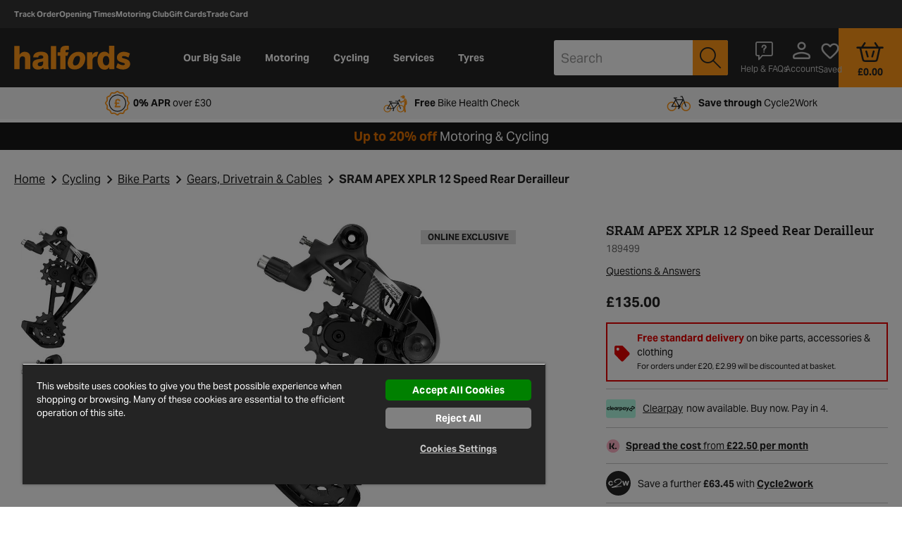

--- FILE ---
content_type: text/css
request_url: https://www.halfords.com/on/demandware.static/Sites-halfords-uk-Site/-/en_GB/v1768957754677/viewer-kit-v1.1.0/css/viewer-custom.css
body_size: 15370
content:
.amp-progress, .amp-slide {
    position: absolute;
    height: 100%
}

.amp-carousel, .amp-layer, .amp-slide, .amp-spin, .amp-stack {
    padding: 0;
    margin: 0;
    overflow: hidden;
    list-style: none
}

.amp-hidden {
    display: none
}

.amp-slide {
    display: block;
    width: 100%
}

.amp-progress {
    top: 0;
    opacity: .5;
    width: 10%;
    background-color: #fff;
    z-index: 100
}

.amp-frame, .amp-layer, .amp-zoomed-container {
    user-drag: none;
    -webkit-user-drag: none;
    -moz-user-select: none;
    -webkit-user-select: none;
    -o-user-select: none;
    -ms-user-select: none;
    user-select: none
}

.amp-frame img, .amp-layer img, .amp-zoom, .amp-zoomed, .amp-zoomed-clone, .amp-zoomed-container {
    user-drag: none;
    -moz-user-select: none;
    -webkit-user-select: none;
    -o-user-select: none;
    -ms-user-select: none;
    -khtml-user-select: none
}

.amp-zoom, .amp-zoomed, .amp-zoomed-clone, .amp-zoomed-container {
    -webkit-user-drag: none;
    -webkit-touch-callout: none;
    -webkit-user-select: none;
    -moz-user-select: none;
    -ms-user-select: none;
    user-select: none
}

.amp-frame img, .amp-layer img {
    -webkit-user-drag: none;
    -webkit-user-select: none;
    -moz-user-select: none;
    -ms-user-select: none;
    user-select: none
}

.amp-loading, .amp-spin, .amp-spin .amp-frame {
    height: 100%;
    width: 100%
}

.amp-layer {
    display: block
}

.amp-carousel, .amp-spin, .amp-stack {
    position: relative
}

.amp-spin .amp-frame {
    display: block;
    position: absolute;
    left: 0;
    top: 0
}

.amp-spin .amp-frame-clone {
    position: relative;
    z-index: -1;
    visibility: hidden
}

.amp-loading {
    top: 0;
    left: 0;
    text-align: center;
    position: absolute;
    background: url(assets/image/loading.gif) center no-repeat
}

.amp-zoom {
    position: relative;
    max-width: 100%
}

.amp-zoom-img {
    z-index: 10;
    position: absolute;
    width: 100%;
    height: auto
}

.amp-zoom-overflow {
    position: relative;
    overflow: hidden
}

.amp-zoom-lens {
    cursor: pointer;
    top: 0;
    left: 0;
    position: absolute;
    background: url(assets/image/spacer.gif);
    border: 1px solid #ccc;
    display: none
}

.amp-zoom-container img, .amp-zoom-map img, .video-js.vjs-ended .vjs-poster {
    display: block
}

.amp-zoom-container {
    position: relative;
    overflow: hidden
}

.amp-zoom-map {
    position: relative;
    z-index: 9999
}

.amp-zoom-wrapper {
    overflow: hidden;
    position: absolute;
    top: 0;
    left: 0
}

.amp-progress-indicator {
    position: absolute;
    width: 400px;
    height: 100px;
    background: #686868;
    border: 1px solid #252525;
    zoom: 1;
    filter: alpha(opacity=60);
    opacity: .6;
    z-index: 101
}

.amp-progress-indicator .amp-progress-message {
    padding: 15px;
    color: #fff;
    text-align: left
}

.amp-progress-indicator .amp-progress-bar-background {
    position: absolute;
    height: 30px;
    width: 350px;
    background: #fff;
    margin: 0 15px
}

.amp-progress-indicator .amp-progress-bar {
    position: absolute;
    height: 30px;
    width: 0;
    background: #a9a9a9
}

.amp-zoomed, .amp-zoomed-clone {
    display: block;
    position: absolute!important;
    max-width: none!important;
    user-drag: none;
    -webkit-user-drag: none;
    -moz-user-drag: none;
    -moz-user-select: none;
    -webkit-user-select: none;
    -o-user-select: none;
    -ms-user-select: none;
    user-select: none;
    max-height: none!important
}

html {
    height: 100%
}

body {
    margin: 0;
    min-height: 100%
}

.amp-no-scroll {
    overflow: hidden;
    position: relative;
    height: 100%
}

.amp-viewer-kit {
    font-family: "Neuzeit Regular", "Helvetica Neue", Helvetica, Roboto, Arial, sans-serif;
    position: relative;
    -webkit-tap-highlight-color: transparent
}

.amp-viewer-kit img {
    -webkit-user-select: none;
    -moz-user-select: none;
    -ms-user-select: none;
    user-select: none
}

.amp-viewer-kit .icon {
    cursor: pointer;
    background-color: #c1bab0;
    background-position: center;
    background-size: 100%;
    background-repeat: no-repeat;
    position: absolute
}

.amp-viewer-kit .icon.icon-left, .amp-viewer-kit .icon.icon-right {
    top: 50%;
    -ms-transform: translateY(-50%);
    transform: translateY(-50%)
}

.amp-viewer-kit .icon.icon-left {
    background-image: url(svg/ic_stepbackward_24px.svg)
}

.amp-viewer-kit .icon.icon-right {
    background-image: url(svg/ic_stepforward_24px.svg)
}

.amp-viewer-kit .icon.close {
    top: 0;
    right: 0;
    background-image: url(svg/ic_closeoverlay_24px.svg)
}

.amp-viewer-kit .icon.disabled {
    opacity: .25;
    cursor: default
}

.amp-viewer-kit .desktop-full-view .main-container .list, .amp-viewer-kit .desktop-full-view .nav-container .list .amp-slide, .amp-viewer-kit .desktop-normal-view .main-container .list, .amp-viewer-kit .desktop-normal-view .nav-container .list .amp-slide, .amp-viewer-kit .mobile-normal-view .main-container .list, .amp-viewer-kit .mobile-normal-view .nav-container .list .amp-slide {
    cursor: pointer
}

.amp-viewer-kit video::-webkit-media-controls-panel, .amp-viewer-kit video::-webkit-media-controls-start-playback-button {
    display: none
}

.amp-viewer-kit .video-js {
    background-color: #fff;
    box-sizing: content-box;
    width: 100%
}

.amp-viewer-kit .video-js * {
    -webkit-transform: translate3d(0, 0, 0)
}

.amp-viewer-kit .vjs-poster {
    background-color: #fff;
    background-size: cover
}

.amp-viewer-kit .amp-video-skin .vjs-big-play-button {
    -ms-transform: translateX(-50%) translateY(-50%);
    transform: translateX(-50%) translateY(-50%)
}

.amp-viewer-kit .amp-outer-spin>.amp-progress {
    display: none
}

.amp-viewer-kit .desktop-normal-view .main-container, .amp-viewer-kit .mobile-normal-view .main-container {
    position: relative;
    z-index: 2
}

.amp-viewer-kit .desktop-full-view .main-container .list .amp-slide .zoom-trap, .amp-viewer-kit .desktop-normal-view .main-container .list .amp-slide .zoom-trap, .amp-viewer-kit .mobile-normal-view .main-container .list .amp-slide .zoom-trap {
    position: absolute;
    width: 100%;
    height: 100%;
    cursor: pointer
}

.amp-viewer-kit .desktop-full-view .main-container .icon, .amp-viewer-kit .desktop-normal-view .main-container .icon, .amp-viewer-kit .mobile-normal-view .main-container .icon {
    width: 32px;
    height: 32px
}

.amp-viewer-kit .desktop-full-view .main-container .icon.icon-left, .amp-viewer-kit .desktop-normal-view .main-container .icon.icon-left, .amp-viewer-kit .mobile-normal-view .main-container .icon.icon-left {
    left: 10px
}

.amp-viewer-kit .desktop-full-view .main-container .icon.icon-right, .amp-viewer-kit .desktop-normal-view .main-container .icon.icon-right, .amp-viewer-kit .mobile-normal-view .main-container .icon.icon-right {
    right: 10px
}

.amp-viewer-kit .desktop-full-view .main-container .spin-trap, .amp-viewer-kit .desktop-normal-view .main-container .spin-trap, .amp-viewer-kit .mobile-normal-view .main-container .spin-trap {
    position: absolute;
    width: 100%;
    height: 100%;
    z-index: 999999;
    display: block
}

.amp-viewer-kit .desktop-full-view .main-container .spin-trap.active-for-scrolling, .amp-viewer-kit .desktop-normal-view .main-container .spin-trap.active-for-scrolling, .amp-viewer-kit .mobile-normal-view .main-container .spin-trap.active-for-scrolling {
    display: none
}

.amp-viewer-kit .desktop-normal-view .main-container .tooltip {
    font-family: 'Neuzeit Light';
    font-size: 20px;
    position: absolute;
    width: 230px;
    height: 42px;
    line-height: 42px;
    margin-left: -115px;
    margin-top: -21px;
    border-radius: 3px;
    right: auto;
    bottom: auto;
    padding: 0 10px;
    top: 50%;
    left: 50%;
    background-color: rgba(200, 200, 200, .5);
    color: #fff;
    text-align: center;
    pointer-events: none;
    display: inline-table;
    opacity: 1
}

.amp-viewer-kit .desktop-full-view .main-container .tooltip .tooltip-icon, .amp-viewer-kit .desktop-normal-view .main-container .tooltip .tooltip-icon, .amp-viewer-kit .mobile-normal-view .main-container .tooltip .tooltip-icon {
    background-position: center;
    background-repeat: no-repeat;
    background-size: 100%;
    position: relative;
    margin-top: 2px;
    height: 38px;
    width: 38px;
    display: inline-block;
    float: right
}

.amp-viewer-kit .desktop-full-view .main-container .tooltip.image, .amp-viewer-kit .desktop-normal-view .main-container .tooltip.image, .amp-viewer-kit .mobile-normal-view .main-container .tooltip.image {
    position: fixed
}

.amp-viewer-kit .desktop-full-view .main-container .tooltip.spin, .amp-viewer-kit .desktop-full-view .main-container .tooltip.spin-3d, .amp-viewer-kit .desktop-normal-view .main-container .tooltip.spin, .amp-viewer-kit .desktop-normal-view .main-container .tooltip.spin-3d, .amp-viewer-kit .mobile-normal-view .main-container .tooltip.spin, .amp-viewer-kit .mobile-normal-view .main-container .tooltip.spin-3d {
    position: absolute
}

.amp-viewer-kit .desktop-full-view .main-container .tooltip.image .tooltip-icon, .amp-viewer-kit .desktop-normal-view .main-container .tooltip.image .tooltip-icon, .amp-viewer-kit .mobile-normal-view .main-container .tooltip.image .tooltip-icon {
    background-image: url(svg/ic_enlarge_24px.svg)
}

.amp-viewer-kit .desktop-full-view .main-container .tooltip.spin .tooltip-icon, .amp-viewer-kit .desktop-normal-view .main-container .tooltip.spin .tooltip-icon, .amp-viewer-kit .mobile-normal-view .main-container .tooltip.spin .tooltip-icon {
    background-image: url(svg/ic_360spin_24px.svg)
}

.amp-viewer-kit .desktop-full-view .main-container .tooltip.spin-3d .tooltip-icon, .amp-viewer-kit .desktop-normal-view .main-container .tooltip.spin-3d .tooltip-icon, .amp-viewer-kit .mobile-normal-view .main-container .tooltip.spin-3d .tooltip-icon {
    background-image: url(svg/ic_720spin_24px.svg)
}

.amp-viewer-kit .desktop-full-view .main-container .tooltip.video, .amp-viewer-kit .desktop-normal-view .main-container .tooltip.video, .amp-viewer-kit .mobile-normal-view .main-container .tooltip.video {
    width: 90px;
    height: 90px;
    border-radius: 50%;
    top: 50%;
    left: 50%;
    right: auto;
    bottom: auto;
    display: none
}

.amp-viewer-kit .desktop-full-view .main-container .tooltip.video .tooltip-icon, .amp-viewer-kit .desktop-normal-view .main-container .tooltip.video .tooltip-icon, .amp-viewer-kit .mobile-normal-view .main-container .tooltip.video .tooltip-icon {
    background-image: url(svg/ic_play_24px.svg);
    height: 100%;
    width: 100%
}

.amp-viewer-kit .desktop-full-view .nav-container .icon, .amp-viewer-kit .desktop-normal-view .nav-container .icon, .amp-viewer-kit .mobile-normal-view .nav-container .icon {
    width: 26px;
    height: 26px
}

.amp-viewer-kit .desktop-full-view .nav-container .icon.icon-left, .amp-viewer-kit .desktop-normal-view .nav-container .icon.icon-left, .amp-viewer-kit .mobile-normal-view .nav-container .icon.icon-left {
    left: 13px
}

.amp-viewer-kit .desktop-full-view .nav-container .icon.icon-right, .amp-viewer-kit .desktop-normal-view .nav-container .icon.icon-right, .amp-viewer-kit .mobile-normal-view .nav-container .icon.icon-right {
    right: 13px
}

.amp-viewer-kit .desktop-full-view .nav-container .tooltip, .amp-viewer-kit .desktop-normal-view .nav-container .tooltip, .amp-viewer-kit .mobile-normal-view .nav-container .tooltip {
    position: absolute;
    top: 50%;
    left: 50%;
    border-radius: 50%;
    background-color: rgba(200, 200, 200, .5);
    color: #fff;
    text-align: center;
    -ms-transform: translateX(-50%) translateY(-50%);
    transform: translateX(-50%) translateY(-50%);
    pointer-events: none;
    display: block;
    opacity: 1
}

.amp-viewer-kit .desktop-full-view .nav-container .tooltip .tooltip-icon, .amp-viewer-kit .desktop-normal-view .nav-container .tooltip .tooltip-icon, .amp-viewer-kit .mobile-normal-view .nav-container .tooltip .tooltip-icon {
    height: 100%;
    width: 100%;
    background-position: center;
    background-repeat: no-repeat;
    background-size: 75%;
    position: relative;
    display: inline-block;
    line-height: 100%;
    vertical-align: top
}

.amp-viewer-kit .desktop-full-view .nav-container .tooltip.spin, .amp-viewer-kit .desktop-full-view .nav-container .tooltip.spin-3d, .amp-viewer-kit .desktop-normal-view .nav-container .tooltip.spin, .amp-viewer-kit .desktop-normal-view .nav-container .tooltip.spin-3d, .amp-viewer-kit .mobile-normal-view .nav-container .tooltip.spin, .amp-viewer-kit .mobile-normal-view .nav-container .tooltip.spin-3d {
    width: 75%;
    height: 35%
}

.amp-viewer-kit .desktop-full-view .nav-container .tooltip.spin .tooltip-icon, .amp-viewer-kit .desktop-normal-view .nav-container .tooltip.spin .tooltip-icon, .amp-viewer-kit .mobile-normal-view .nav-container .tooltip.spin .tooltip-icon {
    background-image: url(svg/ic_360spin_24px.svg)
}

.amp-viewer-kit .desktop-full-view .nav-container .tooltip.spin-3d .tooltip-icon, .amp-viewer-kit .desktop-normal-view .nav-container .tooltip.spin-3d .tooltip-icon, .amp-viewer-kit .mobile-normal-view .nav-container .tooltip.spin-3d .tooltip-icon {
    background-image: url(svg/ic_720spin_24px.svg);
    background-size: 60%
}

.amp-viewer-kit .desktop-full-view .nav-container .tooltip.video, .amp-viewer-kit .desktop-normal-view .nav-container .tooltip.video, .amp-viewer-kit .mobile-normal-view .nav-container .tooltip.video {
    width: 50%;
    height: 40%
}

.amp-viewer-kit .desktop-full-view .nav-container .tooltip.video .tooltip-icon, .amp-viewer-kit .desktop-normal-view .nav-container .tooltip.video .tooltip-icon, .amp-viewer-kit .mobile-normal-view .nav-container .tooltip.video .tooltip-icon {
    background-image: url(svg/ic_play_24px.svg)
}

.amp-viewer-kit .desktop-full-view .main-container .list .amp-slide .amp-spin .amp-seen {
    height: 100%
}

.amp-viewer-kit .desktop-full-view .main-container .icon {
    width: 32px;
    height: 32px
}

.amp-viewer-kit .desktop-full-view .main-container .icon.icon-left {
    left: 0
}

.amp-viewer-kit .desktop-full-view .main-container .icon.icon-right {
    right: 0
}

.amp-viewer-kit .desktop-full-view .panel .icon {
    width: 32px;
    height: 32px;
    position: relative;
    display: inline-block;
    top: 50%;
    -ms-transform: translateY(-50%);
    transform: translateY(-50%)
}

.amp-viewer-kit .desktop-full-view .panel .icon.plus {
    background-image: url(svg/ic_zoomin_24px.svg)
}

.amp-viewer-kit .desktop-full-view .panel .icon.minus {
    background-image: url(svg/ic_zoomout_24px.svg)
}

.amp-viewer-kit .mobile-normal-view .main-container .tooltip.image {
    position: absolute
}

.amp-viewer-kit .mobile-normal-view .main-container .close {
    display: none
}

.video-js, .vjs-paused.vjs-has-started .vjs-big-play-button {
    display: block
}

.amp-viewer-kit .amp-slide .video-js .vjs-big-play-button {
    transition: all 0s
}

* {
    box-sizing: border-box
}

.amp-viewer-kit .amp-portrait-view {
    position: relative
}

.amp-viewer-kit .amp-portrait-view .main-container .icon.icon-right {
    right: 0
}

.amp-viewer-kit .amp-portrait-view .main-container .icon.icon-left {
    left: 0
}

.amp-viewer-kit .amp-portrait-view .main-container .list {
    margin: 0
}

.amp-viewer-kit .amp-portrait-view .main-container .list .amp-slide {
    marign: 0
}

.amp-viewer-kit .amp-portrait-view .nav-container.amp-without-thumbs {
    padding: 0
}

.amp-viewer-kit .amp-portrait-view .nav-container .icon.icon-left, .amp-viewer-kit .amp-portrait-view .nav-container .icon.icon-right {
    margin-left: -13px;
    -ms-transform: translateY(0);
    transform: translateY(0)
}

.amp-viewer-kit .amp-portrait-view .nav-container .icon.icon-right {
    bottom: 0;
    right: auto!important;
    left: 50%!important;
    top: auto;
    background-image: url(svg/ic_stepforward_vert_24px.svg)
}

.amp-viewer-kit .amp-portrait-view .nav-container .icon.icon-left {
    top: 0;
    left: 50%!important;
    background-image: url(svg/ic_stepbackward_vert_24px.svg)
}

.video-js, .vjs-icon-share {
    font-weight: 400;
    font-style: normal
}

.video-js .vjs-audio-button, .video-js .vjs-big-play-button, .video-js .vjs-captions-button, .video-js .vjs-chapters-button, .video-js .vjs-control.vjs-close-button, .video-js .vjs-descriptions-button, .video-js .vjs-fullscreen-control, .video-js .vjs-mouse-display, .video-js .vjs-mute-control, .video-js .vjs-mute-control.vjs-vol-0, .video-js .vjs-mute-control.vjs-vol-1, .video-js .vjs-mute-control.vjs-vol-2, .video-js .vjs-play-control, .video-js .vjs-play-control.vjs-playing, .video-js .vjs-play-progress, .video-js .vjs-subtitles-button, .video-js .vjs-volume-level, .video-js .vjs-volume-menu-button, .video-js .vjs-volume-menu-button.vjs-vol-0, .video-js .vjs-volume-menu-button.vjs-vol-1, .video-js .vjs-volume-menu-button.vjs-vol-2, .video-js.vjs-fullscreen .vjs-fullscreen-control, .vjs-icon-audio, .vjs-icon-audio-description, .vjs-icon-cancel, .vjs-icon-captions, .vjs-icon-chapters, .vjs-icon-circle, .vjs-icon-circle-inner-circle, .vjs-icon-circle-outline, .vjs-icon-cog, .vjs-icon-facebook, .vjs-icon-fullscreen-enter, .vjs-icon-fullscreen-exit, .vjs-icon-gplus, .vjs-icon-hd, .vjs-icon-linkedin, .vjs-icon-pause, .vjs-icon-pinterest, .vjs-icon-play, .vjs-icon-play-circle, .vjs-icon-replay, .vjs-icon-spinner, .vjs-icon-square, .vjs-icon-subtitles, .vjs-icon-tumblr, .vjs-icon-twitter, .vjs-icon-volume-high, .vjs-icon-volume-low, .vjs-icon-volume-mid, .vjs-icon-volume-mute {
    font-family: VideoJS;
    font-weight: 400;
    font-style: normal
}

.video-js, .vjs-no-js {
    color: #fff;
    background-color: #000
}

.video-js .vjs-big-play-button:before, .video-js .vjs-control, .video-js .vjs-control:before, .vjs-menu li, .vjs-no-js {
    text-align: center
}

.video-js .vjs-big-play-button:before, .video-js .vjs-control:before, .video-js .vjs-modal-dialog, .vjs-modal-dialog .vjs-modal-dialog-content {
    position: absolute;
    top: 0;
    left: 0;
    width: 100%;
    height: 100%
}

@font-face {
    font-family: VideoJS;
    src: url(font/VideoJS.eot?#iefix) format("eot")
}

@font-face {
    font-family: VideoJS;
    src: url([data-uri]) format("woff"), url([data-uri]) format("truetype");
    font-weight: 400;
    font-style: normal
}

.video-js .vjs-big-play-button:before, .video-js .vjs-play-control:before, .vjs-icon-play:before {
    content: "\f101"
}

.vjs-icon-play-circle:before {
    content: "\f102"
}

.video-js .vjs-play-control.vjs-playing:before, .vjs-icon-pause:before {
    content: "\f103"
}

.video-js .vjs-mute-control.vjs-vol-0:before, .video-js .vjs-volume-menu-button.vjs-vol-0:before, .vjs-icon-volume-mute:before {
    content: "\f104"
}

.video-js .vjs-mute-control.vjs-vol-1:before, .video-js .vjs-volume-menu-button.vjs-vol-1:before, .vjs-icon-volume-low:before {
    content: "\f105"
}

.video-js .vjs-mute-control.vjs-vol-2:before, .video-js .vjs-volume-menu-button.vjs-vol-2:before, .vjs-icon-volume-mid:before {
    content: "\f106"
}

.video-js .vjs-mute-control:before, .video-js .vjs-volume-menu-button:before, .vjs-icon-volume-high:before {
    content: "\f107"
}

.video-js .vjs-fullscreen-control:before, .vjs-icon-fullscreen-enter:before {
    content: "\f108"
}

.video-js.vjs-fullscreen .vjs-fullscreen-control:before, .vjs-icon-fullscreen-exit:before {
    content: "\f109"
}

.vjs-icon-square:before {
    content: "\f10a"
}

.vjs-icon-spinner:before {
    content: "\f10b"
}

.video-js .vjs-subtitles-button:before, .vjs-icon-subtitles:before {
    content: "\f10c"
}

.video-js .vjs-captions-button:before, .vjs-icon-captions:before {
    content: "\f10d"
}

.video-js .vjs-chapters-button:before, .vjs-icon-chapters:before {
    content: "\f10e"
}

.vjs-icon-share {
    font-family: VideoJS
}

.vjs-icon-share:before {
    content: "\f10f"
}

.vjs-icon-cog:before {
    content: "\f110"
}

.video-js .vjs-mouse-display:before, .video-js .vjs-play-progress:before, .video-js .vjs-volume-level:before, .vjs-icon-circle:before {
    content: "\f111"
}

.vjs-icon-circle-outline:before {
    content: "\f112"
}

.vjs-icon-circle-inner-circle:before {
    content: "\f113"
}

.vjs-icon-hd:before {
    content: "\f114"
}

.video-js .vjs-control.vjs-close-button:before, .vjs-icon-cancel:before {
    content: "\f115"
}

.vjs-icon-replay:before {
    content: "\f116"
}

.vjs-icon-facebook:before {
    content: "\f117"
}

.vjs-icon-gplus:before {
    content: "\f118"
}

.vjs-icon-linkedin:before {
    content: "\f119"
}

.vjs-icon-twitter:before {
    content: "\f11a"
}

.vjs-icon-tumblr:before {
    content: "\f11b"
}

.vjs-icon-pinterest:before {
    content: "\f11c"
}

.video-js .vjs-descriptions-button:before, .vjs-icon-audio-description:before {
    content: "\f11d"
}

.video-js .vjs-audio-button:before, .vjs-icon-audio:before {
    content: "\f11e"
}

.video-js {
    vertical-align: top;
    box-sizing: border-box;
    position: relative;
    padding: 0;
    font-size: 10px;
    line-height: 1;
    font-family: Arial, Helvetica, sans-serif;
    -webkit-user-select: none;
    -moz-user-select: none;
    -ms-user-select: none;
    user-select: none
}

.video-js:-moz-full-screen {
    position: absolute
}

.video-js:-webkit-full-screen {
    width: 100%!important;
    height: 100%!important
}

.video-js .vjs-tech, .video-js.vjs-fill {
    height: auto;
    width: 100%;
}

.video-js *, .video-js :after, .video-js :before {
    box-sizing: inherit
}

.video-js ul {
    font-family: inherit;
    font-size: inherit;
    line-height: inherit;
    list-style-position: outside;
    margin: 0
}

.vjs-error .vjs-error-display:before, .vjs-menu .vjs-menu-content, .vjs-no-js {
    font-family: Arial, Helvetica, sans-serif
}

.video-js.vjs-16-9, .video-js.vjs-4-3, .video-js.vjs-fluid {
    width: 100%;
    max-width: 100%;
    height: 0
}

.video-js.vjs-16-9 {
    padding-top: 56.25%
}

.video-js.vjs-4-3 {
    padding-top: 75%
}

body.vjs-full-window {
    padding: 0;
    margin: 0;
    height: 100%;
    overflow-y: auto
}

.vjs-full-window .video-js.vjs-fullscreen {
    position: fixed;
    overflow: hidden;
    z-index: 1000;
    left: 0;
    top: 0;
    bottom: 0;
    right: 0
}

.video-js.vjs-fullscreen {
    width: 100%!important;
    height: 100%!important;
    padding-top: 0!important
}

.video-js.vjs-fullscreen.vjs-user-inactive {
    cursor: none
}

.vjs-hidden {
    display: none!important
}

.vjs-disabled {
    opacity: .5;
    cursor: default
}

.video-js .vjs-offscreen {
    height: 1px;
    left: -9999px;
    position: absolute;
    top: 0;
    width: 1px
}

.vjs-lock-showing {
    display: block!important;
    opacity: 1;
    visibility: visible
}

.vjs-no-js {
    padding: 20px;
    font-size: 18px;
    width: 300px;
    height: 150px;
    margin: 0 auto
}

.vjs-no-js a, .vjs-no-js a:visited {
    color: #66A8CC
}

.video-js .vjs-big-play-button {
    font-size: 3em;
    line-height: 1.5em;
    height: 1.5em;
    width: 3em;
    display: block;
    position: absolute;
    top: 10px;
    left: 10px;
    padding: 0;
    cursor: pointer;
    opacity: 1;
    border: .06666em solid #fff;
    background-color: #2B333F;
    background-color: rgba(43, 51, 63, .7);
    border-radius: .3em;
    transition: all .4s
}

.vjs-big-play-centered .vjs-big-play-button {
    top: 50%;
    left: 50%;
    margin-top: -.75em;
    margin-left: -1.5em
}

.vjs-big-play-centered.vjs-fullscreen {
    display: flex;
    flex-direction: column;
    justify-content: center;
}

.video-js .vjs-big-play-button:focus, .video-js:hover .vjs-big-play-button {
    outline: 0;
    border-color: #fff;
    background-color: #73859f;
    background-color: rgba(115, 133, 159, .5);
    transition: all 0s
}

.vjs-controls-disabled .vjs-big-play-button, .vjs-error .vjs-big-play-button, .vjs-has-started .vjs-big-play-button, .vjs-using-native-controls .vjs-big-play-button {
    display: none
}

.video-js button {
    background: 0 0;
    border: none;
    color: inherit;
    display: inline-block;
    overflow: visible;
    font-size: inherit;
    line-height: inherit;
    text-transform: none;
    text-decoration: none;
    transition: none;
    -webkit-appearance: none;
    -moz-appearance: none;
    appearance: none
}

.video-js .vjs-control.vjs-close-button {
    cursor: pointer;
    height: 3em;
    position: absolute;
    right: 0;
    top: .5em;
    z-index: 2
}

.vjs-menu-button {
    cursor: pointer
}

.vjs-menu-button.vjs-disabled {
    cursor: default
}

.vjs-workinghover .vjs-menu-button.vjs-disabled:hover .vjs-menu {
    display: none
}

.vjs-menu .vjs-menu-content {
    display: block;
    padding: 0;
    margin: 0;
    overflow: auto
}

.vjs-scrubbing .vjs-menu-button:hover .vjs-menu {
    display: none
}

.vjs-menu li {
    list-style: none;
    margin: 0;
    padding: .2em 0;
    line-height: 1.4em;
    font-size: 1.2em;
    text-transform: lowercase
}

.vjs-menu li:focus, .vjs-menu li:hover {
    outline: 0;
    background-color: #73859f;
    background-color: rgba(115, 133, 159, .5)
}

.vjs-menu li.vjs-selected, .vjs-menu li.vjs-selected:focus, .vjs-menu li.vjs-selected:hover {
    background-color: #fff;
    color: #2B333F
}

.vjs-menu li.vjs-menu-title {
    text-align: center;
    text-transform: uppercase;
    font-size: 1em;
    line-height: 2em;
    padding: 0;
    margin: 0 0 .3em;
    font-weight: 700;
    cursor: default
}

.vjs-menu-button-popup .vjs-menu {
    display: none;
    position: absolute;
    bottom: 0;
    width: 10em;
    left: -3em;
    height: 0;
    margin-bottom: 1.5em;
    border-top-color: rgba(43, 51, 63, .7)
}

.vjs-menu-button-popup .vjs-menu .vjs-menu-content {
    background-color: #2B333F;
    background-color: rgba(43, 51, 63, .7);
    position: absolute;
    width: 100%;
    bottom: 1.5em;
    max-height: 15em
}

.vjs-menu-button-popup .vjs-menu.vjs-lock-showing, .vjs-workinghover .vjs-menu-button-popup:hover .vjs-menu {
    display: block
}

.video-js .vjs-menu-button-inline {
    transition: all .4s;
    overflow: hidden
}

.video-js .vjs-menu-button-inline:before {
    width: 2.222222222em
}

.video-js .vjs-menu-button-inline.vjs-slider-active, .video-js .vjs-menu-button-inline:focus, .video-js .vjs-menu-button-inline:hover, .video-js.vjs-no-flex .vjs-menu-button-inline {
    width: 12em
}

.video-js .vjs-menu-button-inline.vjs-slider-active {
    transition: none
}

.vjs-menu-button-inline .vjs-menu {
    opacity: 0;
    height: 100%;
    width: auto;
    position: absolute;
    left: 4em;
    top: 0;
    padding: 0;
    margin: 0;
    transition: all .4s
}

.vjs-menu-button-inline.vjs-slider-active .vjs-menu, .vjs-menu-button-inline:focus .vjs-menu, .vjs-menu-button-inline:hover .vjs-menu {
    display: block;
    opacity: 1
}

.vjs-no-flex .vjs-menu-button-inline .vjs-menu {
    display: block;
    opacity: 1;
    position: relative;
    width: auto
}

.vjs-no-flex .vjs-menu-button-inline.vjs-slider-active .vjs-menu, .vjs-no-flex .vjs-menu-button-inline:focus .vjs-menu, .vjs-no-flex .vjs-menu-button-inline:hover .vjs-menu {
    width: auto
}

.vjs-menu-button-inline .vjs-menu-content {
    width: auto;
    height: 100%;
    margin: 0;
    overflow: hidden
}

.video-js .vjs-control-bar {
    display: none;
    width: 100%;
    height: 3em;
    margin-top: -3em;
    background-color: #2B333F;
    background-color: rgba(43, 51, 63, .7)
}

.vjs-has-started .vjs-control-bar {
    display: -ms-flexbox;
    display: flex;
    visibility: visible;
    opacity: 1;
    transition: visibility .1s, opacity .1s
}

.vjs-has-started.vjs-user-inactive.vjs-playing .vjs-control-bar {
    visibility: visible;
    opacity: 0;
    transition: visibility 1s, opacity 1s
}

.vjs-controls-disabled .vjs-control-bar, .vjs-error .vjs-control-bar, .vjs-using-native-controls .vjs-control-bar {
    display: none!important
}

.vjs-audio.vjs-has-started.vjs-user-inactive.vjs-playing .vjs-control-bar {
    opacity: 1;
    visibility: visible
}

.vjs-has-started.vjs-no-flex .vjs-control-bar {
    display: table
}

.video-js .vjs-control {
    outline: 0;
    position: relative;
    margin: 0;
    padding: 0;
    height: 100%;
    width: 4em;
    -ms-flex: none;
    flex: none
}

.video-js .vjs-control:before {
    font-size: 1.8em;
    line-height: 1.67
}

.video-js .vjs-control:focus, .video-js .vjs-control:focus:before, .video-js .vjs-control:hover:before {
    text-shadow: 0 0 1em #fff
}

.video-js .vjs-control-text {
    border: 0;
    clip: rect(0 0 0 0);
    height: 1px;
    margin: -1px;
    overflow: hidden;
    padding: 0;
    position: absolute;
    width: 1px
}

.vjs-no-flex .vjs-control {
    display: table-cell;
    vertical-align: middle
}

.video-js .vjs-custom-control-spacer {
    display: none
}

.video-js .vjs-progress-control {
    -ms-flex: auto;
    flex: auto;
    display: -ms-flexbox;
    display: flex;
    -ms-flex-align: center;
    align-items: center;
    min-width: 4em
}

.vjs-live .vjs-progress-control {
    display: none
}

.video-js .vjs-progress-holder {
    -ms-flex: auto;
    flex: auto;
    transition: all .2s;
    height: .3em
}

.video-js .vjs-progress-control:hover .vjs-progress-holder {
    font-size: 1.666666666666666666em
}

.video-js .vjs-progress-control:hover .vjs-mouse-display:after, .video-js .vjs-progress-control:hover .vjs-play-progress:after, .video-js .vjs-progress-control:hover .vjs-time-tooltip {
    font-family: Arial, Helvetica, sans-serif;
    visibility: visible;
    font-size: .6em
}

.video-js .vjs-progress-holder .vjs-load-progress, .video-js .vjs-progress-holder .vjs-load-progress div, .video-js .vjs-progress-holder .vjs-play-progress, .video-js .vjs-progress-holder .vjs-tooltip-progress-bar {
    position: absolute;
    display: block;
    height: .3em;
    margin: 0;
    padding: 0;
    width: 0;
    left: 0;
    top: 0
}

.video-js .vjs-mouse-display:before, .video-js .vjs-progress-control .vjs-keep-tooltips-inside:after {
    display: none
}

.video-js .vjs-play-progress {
    background-color: #fff
}

.video-js .vjs-play-progress:before {
    position: absolute;
    top: -.333333333333333em;
    right: -.5em;
    font-size: .9em
}

.video-js .vjs-mouse-display:after, .video-js .vjs-play-progress:after, .video-js .vjs-time-tooltip {
    visibility: hidden;
    pointer-events: none;
    position: absolute;
    top: -3.4em;
    right: -1.9em;
    font-size: .9em;
    color: #000;
    content: attr(data-current-time);
    padding: 6px 8px 8px;
    background-color: #fff;
    background-color: rgba(255, 255, 255, .8);
    border-radius: .3em
}

.video-js .vjs-play-progress:after, .video-js .vjs-play-progress:before, .video-js .vjs-time-tooltip {
    z-index: 1
}

.video-js .vjs-load-progress {
    background: #bfc7d3;
    background: rgba(115, 133, 159, .5)
}

.video-js .vjs-load-progress div {
    background: #fff;
    background: rgba(115, 133, 159, .75)
}

.video-js.vjs-no-flex .vjs-progress-control {
    width: auto
}

.video-js .vjs-time-tooltip {
    display: inline-block;
    height: 2.4em;
    position: relative;
    float: right;
    right: -1.9em
}

.vjs-tooltip-progress-bar {
    visibility: hidden
}

.video-js .vjs-progress-control .vjs-mouse-display {
    display: none;
    position: absolute;
    width: 1px;
    height: 100%;
    background-color: #000;
    z-index: 1
}

.vjs-no-flex .vjs-progress-control .vjs-mouse-display {
    z-index: 0
}

.video-js .vjs-progress-control:hover .vjs-mouse-display {
    display: block
}

.video-js.vjs-user-inactive .vjs-progress-control .vjs-mouse-display, .video-js.vjs-user-inactive .vjs-progress-control .vjs-mouse-display:after {
    visibility: hidden;
    opacity: 0;
    transition: visibility 1s, opacity 1s
}

.video-js.vjs-user-inactive.vjs-no-flex .vjs-progress-control .vjs-mouse-display, .video-js.vjs-user-inactive.vjs-no-flex .vjs-progress-control .vjs-mouse-display:after {
    display: none
}

.video-js .vjs-progress-control .vjs-mouse-display:after, .vjs-mouse-display .vjs-time-tooltip {
    color: #fff;
    background-color: #000;
    background-color: rgba(0, 0, 0, .8)
}

.video-js .vjs-slider {
    outline: 0;
    position: relative;
    cursor: pointer;
    padding: 0;
    margin: 0 .45em;
    background-color: #73859f;
    background-color: rgba(115, 133, 159, .5)
}

.video-js .vjs-slider:focus {
    text-shadow: 0 0 1em #fff;
    box-shadow: 0 0 1em #fff
}

.video-js .vjs-mute-control, .video-js .vjs-volume-menu-button {
    cursor: pointer;
    -ms-flex: none;
    flex: none
}

.video-js .vjs-volume-control {
    width: 5em;
    -ms-flex: none;
    flex: none;
    display: -ms-flexbox;
    display: flex;
    -ms-flex-align: center;
    align-items: center
}

.video-js .vjs-volume-bar {
    margin: 1.35em .45em
}

.vjs-volume-bar.vjs-slider-horizontal {
    width: 5em;
    height: .3em
}

.vjs-volume-bar.vjs-slider-vertical {
    width: .3em;
    height: 5em;
    margin: 1.35em auto
}

.video-js .vjs-volume-level {
    position: absolute;
    bottom: 0;
    left: 0;
    background-color: #fff
}

.video-js .vjs-volume-level:before {
    position: absolute;
    font-size: .9em
}

.vjs-slider-vertical .vjs-volume-level {
    width: .3em
}

.vjs-slider-vertical .vjs-volume-level:before {
    top: -.5em;
    left: -.3em
}

.vjs-slider-horizontal .vjs-volume-level {
    height: .3em
}

.vjs-slider-horizontal .vjs-volume-level:before {
    top: -.3em;
    right: -.5em
}

.vjs-volume-bar.vjs-slider-vertical .vjs-volume-level {
    height: 100%
}

.vjs-volume-bar.vjs-slider-horizontal .vjs-volume-level {
    width: 100%
}

.vjs-menu-button-popup.vjs-volume-menu-button .vjs-menu {
    display: block;
    width: 0;
    height: 0;
    border-top-color: transparent
}

.vjs-menu-button-popup.vjs-volume-menu-button-vertical .vjs-menu {
    left: .5em;
    height: 8em
}

.vjs-menu-button-popup.vjs-volume-menu-button-horizontal .vjs-menu {
    left: -2em
}

.vjs-menu-button-popup.vjs-volume-menu-button .vjs-menu-content {
    height: 0;
    width: 0;
    overflow-x: hidden;
    overflow-y: hidden
}

.vjs-volume-menu-button-vertical .vjs-lock-showing .vjs-menu-content, .vjs-volume-menu-button-vertical.vjs-slider-active .vjs-menu-content, .vjs-volume-menu-button-vertical:focus .vjs-menu-content, .vjs-volume-menu-button-vertical:hover .vjs-menu-content {
    height: 8em;
    width: 2.9em
}

.vjs-volume-menu-button-horizontal .vjs-lock-showing .vjs-menu-content, .vjs-volume-menu-button-horizontal .vjs-slider-active .vjs-menu-content, .vjs-volume-menu-button-horizontal:focus .vjs-menu-content, .vjs-volume-menu-button-horizontal:hover .vjs-menu-content {
    height: 2.9em;
    width: 8em
}

.vjs-volume-menu-button.vjs-menu-button-inline .vjs-menu-content {
    background-color: transparent!important
}

.vjs-poster {
    display: inline-block;
    vertical-align: middle;
    background-repeat: no-repeat;
    background-position: 50% 50%;
    background-size: contain;
    background-color: #000;
    cursor: pointer;
    margin: 0;
    padding: 0;
    position: absolute;
    top: 0;
    right: 0;
    bottom: 0;
    left: 0;
    height: 100%
}

.vjs-poster img {
    display: block;
    vertical-align: middle;
    margin: 0 auto;
    max-height: 100%;
    padding: 0;
    width: 100%
}

.vjs-has-started .vjs-poster {
    display: none
}

.vjs-audio.vjs-has-started .vjs-poster {
    display: block
}

.vjs-controls-disabled .vjs-poster, .vjs-using-native-controls .vjs-poster {
    display: none
}

.video-js .vjs-live-control {
    display: -ms-flexbox;
    display: flex;
    -ms-flex-align: flex-start;
    align-items: flex-start;
    -ms-flex: auto;
    flex: auto;
    font-size: 1em;
    line-height: 3em
}

.vjs-no-flex .vjs-live-control {
    display: table-cell;
    width: auto;
    text-align: left
}

.video-js .vjs-current-time, .video-js .vjs-duration, .vjs-live .vjs-time-control, .vjs-live .vjs-time-divider, .vjs-no-flex .vjs-current-time, .vjs-no-flex .vjs-duration {
    display: none
}

.video-js .vjs-time-control {
    -ms-flex: none;
    flex: none;
    font-size: 1em;
    line-height: 3em;
    min-width: 2em;
    width: auto;
    padding-left: 1em;
    padding-right: 1em
}

.vjs-time-divider {
    display: none;
    line-height: 3em
}

.video-js .vjs-play-control {
    cursor: pointer;
    -ms-flex: none;
    flex: none
}

.vjs-text-track-display {
    position: absolute;
    bottom: 3em;
    left: 0;
    right: 0;
    top: 0;
    pointer-events: none
}

.video-js.vjs-user-inactive.vjs-playing .vjs-text-track-display {
    bottom: 1em
}

.video-js .vjs-text-track {
    font-size: 1.4em;
    text-align: center;
    margin-bottom: .1em;
    background-color: #000;
    background-color: rgba(0, 0, 0, .5)
}

.vjs-subtitles {
    color: #fff
}

.vjs-captions {
    color: #fc6
}

.vjs-tt-cue {
    display: block
}

video::-webkit-media-text-track-display {
    -ms-transform: translateY(-3em);
    transform: translateY(-3em)
}

.video-js.vjs-user-inactive.vjs-playing video::-webkit-media-text-track-display {
    -ms-transform: translateY(-1.5em);
    transform: translateY(-1.5em)
}

.video-js .vjs-fullscreen-control {
    cursor: pointer;
    -ms-flex: none;
    flex: none
}

.vjs-playback-rate .vjs-playback-rate-value {
    font-size: 1.5em;
    line-height: 2;
    position: absolute;
    top: 0;
    left: 0;
    width: 100%;
    height: 100%;
    text-align: center
}

.vjs-playback-rate .vjs-menu {
    width: 4em;
    left: 0
}

.vjs-error .vjs-error-display .vjs-modal-dialog-content {
    font-size: 1.4em;
    text-align: center
}

.vjs-error .vjs-error-display:before {
    color: #fff;
    content: 'X';
    font-size: 4em;
    left: 0;
    line-height: 1;
    margin-top: -.5em;
    position: absolute;
    text-shadow: .05em .05em .1em #000;
    text-align: center;
    top: 50%;
    vertical-align: middle;
    width: 100%
}

.vjs-loading-spinner {
    display: none;
    position: absolute;
    top: 50%;
    left: 50%;
    margin: -25px 0 0 -25px;
    opacity: .85;
    text-align: left;
    border: 6px solid rgba(43, 51, 63, .7);
    box-sizing: border-box;
    background-clip: padding-box;
    width: 50px;
    height: 50px;
    border-radius: 25px
}

.vjs-seeking .vjs-loading-spinner, .vjs-waiting .vjs-loading-spinner {
    display: block
}

.vjs-loading-spinner:after, .vjs-loading-spinner:before {
    content: "";
    position: absolute;
    margin: -6px;
    box-sizing: inherit;
    width: inherit;
    height: inherit;
    border-radius: inherit;
    opacity: 1;
    border: inherit;
    border-color: #fff transparent transparent
}

.vjs-seeking .vjs-loading-spinner:after, .vjs-seeking .vjs-loading-spinner:before, .vjs-waiting .vjs-loading-spinner:after, .vjs-waiting .vjs-loading-spinner:before {
    animation: vjs-spinner-spin 1.1s cubic-bezier(.6, .2, 0, .8) infinite, vjs-spinner-fade 1.1s linear infinite
}

.vjs-seeking .vjs-loading-spinner:before, .vjs-waiting .vjs-loading-spinner:before {
    border-top-color: #fff
}

.vjs-seeking .vjs-loading-spinner:after, .vjs-waiting .vjs-loading-spinner:after {
    border-top-color: #fff;
    animation-delay: .44s
}

@keyframes vjs-spinner-spin {
    100% {
        transform: rotate(360deg)
    }
}

@keyframes vjs-spinner-fade {
    0%, 100%, 20%, 60% {
        border-top-color: #73859f
    }
    35% {
        border-top-color: #fff
    }
}

.vjs-chapters-button .vjs-menu ul {
    width: 24em
}

.video-js.vjs-layout-tiny:not(.vjs-fullscreen) .vjs-custom-control-spacer {
    -ms-flex: auto;
    flex: auto
}

.video-js.vjs-layout-tiny:not(.vjs-fullscreen).vjs-no-flex .vjs-custom-control-spacer {
    width: auto
}

.video-js.vjs-layout-small:not(.vjs-fullscreen) .vjs-captions-button, .video-js.vjs-layout-small:not(.vjs-fullscreen) .vjs-chapters-button, .video-js.vjs-layout-small:not(.vjs-fullscreen) .vjs-current-time, .video-js.vjs-layout-small:not(.vjs-fullscreen) .vjs-descriptions-button, .video-js.vjs-layout-small:not(.vjs-fullscreen) .vjs-duration, .video-js.vjs-layout-small:not(.vjs-fullscreen) .vjs-mute-control, .video-js.vjs-layout-small:not(.vjs-fullscreen) .vjs-playback-rate, .video-js.vjs-layout-small:not(.vjs-fullscreen) .vjs-remaining-time, .video-js.vjs-layout-small:not(.vjs-fullscreen) .vjs-subtitles-button .vjs-audio-button, .video-js.vjs-layout-small:not(.vjs-fullscreen) .vjs-time-divider, .video-js.vjs-layout-small:not(.vjs-fullscreen) .vjs-volume-control, .video-js.vjs-layout-tiny:not(.vjs-fullscreen) .vjs-audio-button, .video-js.vjs-layout-tiny:not(.vjs-fullscreen) .vjs-captions-button, .video-js.vjs-layout-tiny:not(.vjs-fullscreen) .vjs-chapters-button, .video-js.vjs-layout-tiny:not(.vjs-fullscreen) .vjs-current-time, .video-js.vjs-layout-tiny:not(.vjs-fullscreen) .vjs-descriptions-button, .video-js.vjs-layout-tiny:not(.vjs-fullscreen) .vjs-duration, .video-js.vjs-layout-tiny:not(.vjs-fullscreen) .vjs-mute-control, .video-js.vjs-layout-tiny:not(.vjs-fullscreen) .vjs-playback-rate, .video-js.vjs-layout-tiny:not(.vjs-fullscreen) .vjs-progress-control, .video-js.vjs-layout-tiny:not(.vjs-fullscreen) .vjs-remaining-time, .video-js.vjs-layout-tiny:not(.vjs-fullscreen) .vjs-subtitles-button, .video-js.vjs-layout-tiny:not(.vjs-fullscreen) .vjs-time-divider, .video-js.vjs-layout-tiny:not(.vjs-fullscreen) .vjs-volume-control, .video-js.vjs-layout-tiny:not(.vjs-fullscreen) .vjs-volume-menu-button, .video-js.vjs-layout-x-small:not(.vjs-fullscreen) .vjs-audio-button, .video-js.vjs-layout-x-small:not(.vjs-fullscreen) .vjs-captions-button, .video-js.vjs-layout-x-small:not(.vjs-fullscreen) .vjs-chapters-button, .video-js.vjs-layout-x-small:not(.vjs-fullscreen) .vjs-current-time, .video-js.vjs-layout-x-small:not(.vjs-fullscreen) .vjs-descriptions-button, .video-js.vjs-layout-x-small:not(.vjs-fullscreen) .vjs-duration, .video-js.vjs-layout-x-small:not(.vjs-fullscreen) .vjs-mute-control, .video-js.vjs-layout-x-small:not(.vjs-fullscreen) .vjs-playback-rate, .video-js.vjs-layout-x-small:not(.vjs-fullscreen) .vjs-remaining-time, .video-js.vjs-layout-x-small:not(.vjs-fullscreen) .vjs-subtitles-button, .video-js.vjs-layout-x-small:not(.vjs-fullscreen) .vjs-time-divider, .video-js.vjs-layout-x-small:not(.vjs-fullscreen) .vjs-volume-control, .video-js.vjs-layout-x-small:not(.vjs-fullscreen) .vjs-volume-menu-button {
    display: none
}

.vjs-caption-settings {
    position: relative;
    top: 1em;
    background-color: #2B333F;
    background-color: rgba(43, 51, 63, .75);
    color: #fff;
    margin: 0 auto;
    padding: .5em;
    height: 16em;
    font-size: 12px;
    width: 40em
}

.vjs-caption-settings .vjs-tracksettings {
    top: 0;
    bottom: 1em;
    left: 0;
    right: 0;
    position: absolute;
    overflow: auto
}

.vjs-caption-settings .vjs-tracksettings-colors, .vjs-caption-settings .vjs-tracksettings-font {
    float: left
}

.vjs-caption-settings .vjs-tracksettings-colors:after, .vjs-caption-settings .vjs-tracksettings-controls:after, .vjs-caption-settings .vjs-tracksettings-font:after {
    clear: both
}

.vjs-caption-settings .vjs-tracksettings-controls {
    position: absolute;
    bottom: 1em;
    right: 1em
}

.vjs-caption-settings .vjs-tracksetting {
    margin: 5px;
    padding: 3px;
    min-height: 40px;
    border: none
}

.vjs-caption-settings .vjs-tracksetting label, .vjs-caption-settings .vjs-tracksetting legend {
    display: block;
    width: 100px;
    margin-bottom: 5px
}

.vjs-caption-settings .vjs-tracksetting span {
    display: inline;
    margin-left: 5px;
    vertical-align: top;
    float: right
}

.vjs-caption-settings .vjs-tracksetting>div {
    margin-bottom: 5px;
    min-height: 20px
}

.vjs-caption-settings .vjs-tracksetting>div:last-child {
    margin-bottom: 0;
    padding-bottom: 0;
    min-height: 0
}

.vjs-caption-settings label>input {
    margin-right: 10px
}

.vjs-caption-settings fieldset {
    margin-top: 1em;
    margin-left: .5em
}

.vjs-caption-settings fieldset .vjs-label {
    position: absolute;
    clip: rect(1px 1px 1px 1px);
    clip: rect(1px, 1px, 1px, 1px);
    padding: 0;
    border: 0;
    height: 1px;
    width: 1px;
    overflow: hidden
}

.vjs-caption-settings input[type=button] {
    width: 40px;
    height: 40px
}

.video-js .vjs-modal-dialog {
    background: rgba(0, 0, 0, .8);
    background: linear-gradient(180deg, rgba(0, 0, 0, .8), rgba(255, 255, 255, 0))
}

.vjs-modal-dialog .vjs-modal-dialog-content {
    font-size: 1.2em;
    line-height: 1.5;
    padding: 20px 24px;
    z-index: 1
}

@media print {
    .video-js>:not(.vjs-tech):not(.vjs-poster) {
        visibility: hidden
    }
}

@media \0screen {
    .vjs-user-inactive.vjs-playing .vjs-control-bar :before {
        content: ""
    }
    .vjs-has-started.vjs-user-inactive.vjs-playing .vjs-control-bar {
        visibility: hidden
    }
}

.vjs-resolution-button {
    color: #ccc;
    font-family: VideoJS
}

.vjs-resolution-button .vjs-resolution-button-staticlabel:before {
    content: '\f110';
    font-size: 1.8em;
    line-height: 1.67
}

.vjs-resolution-button .vjs-resolution-button-label {
    font-size: 1em;
    line-height: 3em;
    position: absolute;
    top: 0;
    left: 0;
    width: 100%;
    height: 100%;
    text-align: center;
    box-sizing: inherit;
    font-family: Arial, Helvetica, sans-serif
}

.vjs-resolution-button ul.vjs-menu-content {
    width: 4em!important
}

.vjs-resolution-button .vjs-menu {
    left: 0
}

.vjs-resolution-button .vjs-menu li {
    text-transform: none;
    font-size: 1em;
    font-family: Arial, Helvetica, sans-serif
}


--- FILE ---
content_type: text/javascript; charset=utf-8
request_url: https://p.cquotient.com/pebble?tla=bcrp-halfords-uk&activityType=viewProduct&callback=CQuotient._act_callback0&cookieId=abk2p3J2INBX7ykRE1XWbq55wE&userId=&emailId=&product=id%3A%3A189499%7C%7Csku%3A%3A%7C%7Ctype%3A%3A%7C%7Calt_id%3A%3A&realm=BCRP&siteId=halfords-uk&instanceType=prd&locale=en_GB&referrer=&currentLocation=https%3A%2F%2Fwww.halfords.com%2Fcycling%2Fbike-parts%2Fgears-drivetrain-and-cables%2Fsram-apex-xplr-12-speed-rear-derailleur-189499.html&ls=true&_=1769043366854&v=v3.1.3&fbPixelId=__UNKNOWN__&json=%7B%22cookieId%22%3A%22abk2p3J2INBX7ykRE1XWbq55wE%22%2C%22userId%22%3A%22%22%2C%22emailId%22%3A%22%22%2C%22product%22%3A%7B%22id%22%3A%22189499%22%2C%22sku%22%3A%22%22%2C%22type%22%3A%22%22%2C%22alt_id%22%3A%22%22%7D%2C%22realm%22%3A%22BCRP%22%2C%22siteId%22%3A%22halfords-uk%22%2C%22instanceType%22%3A%22prd%22%2C%22locale%22%3A%22en_GB%22%2C%22referrer%22%3A%22%22%2C%22currentLocation%22%3A%22https%3A%2F%2Fwww.halfords.com%2Fcycling%2Fbike-parts%2Fgears-drivetrain-and-cables%2Fsram-apex-xplr-12-speed-rear-derailleur-189499.html%22%2C%22ls%22%3Atrue%2C%22_%22%3A1769043366854%2C%22v%22%3A%22v3.1.3%22%2C%22fbPixelId%22%3A%22__UNKNOWN__%22%7D
body_size: 370
content:
/**/ typeof CQuotient._act_callback0 === 'function' && CQuotient._act_callback0([{"k":"__cq_uuid","v":"abk2p3J2INBX7ykRE1XWbq55wE","m":34128000},{"k":"__cq_bc","v":"%7B%22bcrp-halfords-uk%22%3A%5B%7B%22id%22%3A%22189499%22%7D%5D%7D","m":2592000},{"k":"__cq_seg","v":"0~0.00!1~0.00!2~0.00!3~0.00!4~0.00!5~0.00!6~0.00!7~0.00!8~0.00!9~0.00","m":2592000}]);

--- FILE ---
content_type: text/javascript; charset=utf-8
request_url: https://cdn.media.halfords.com/s/washford/189499_is.js?&v=1&deep=true&arg=%27189499_is%27&func=amp.jsonReturn
body_size: 165
content:
amp.jsonReturn('189499_is', {"name":"189499_is","items":[{"type":"img","src":"https:\/\/cdn.media.halfords.com\/i\/washford\/189499","width":1128,"height":1784,"format":"JPEG","opaque":"true"},{"type":"img","src":"https:\/\/cdn.media.halfords.com\/i\/washford\/189499a","width":1048,"height":1736,"format":"JPEG","opaque":"true"}]});

--- FILE ---
content_type: image/svg+xml
request_url: https://www.halfords.com/on/demandware.static/Sites-halfords-uk-Site/-/en_GB/v1768957754677/images/questions.svg
body_size: 272
content:
<svg width="21" height="19" viewBox="0 0 21 19" fill="none" xmlns="http://www.w3.org/2000/svg">
<path d="M0.5 18.9871V1.80756C0.5 1.29617 0.671296 0.869177 1.01389 0.526584C1.35648 0.183992 1.78347 0.0126953 2.29486 0.0126953H18.7051C19.2165 0.0126953 19.6435 0.183992 19.9861 0.526584C20.3287 0.869177 20.5 1.29617 20.5 1.80756V13.7734C20.5 14.2848 20.3287 14.7118 19.9861 15.0544C19.6435 15.397 19.2165 15.5683 18.7051 15.5683H3.91881L0.5 18.9871ZM3.44444 14.4571H18.7051C18.8761 14.4571 19.0328 14.3859 19.1752 14.2435C19.3177 14.101 19.3889 13.9443 19.3889 13.7734V1.80756C19.3889 1.63663 19.3177 1.47994 19.1752 1.33747C19.0328 1.19503 18.8761 1.12381 18.7051 1.12381H2.29486C2.12394 1.12381 1.96724 1.19503 1.82478 1.33747C1.68233 1.47994 1.61111 1.63663 1.61111 1.80756V16.2841L3.44444 14.4571Z" fill="#1C1B1F"/>
<path d="M11.0558 11.6796H9.94466V8.3463H6.61133V7.23519H9.94466V3.90186H11.0558V7.23519H14.3891V8.3463H11.0558V11.6796Z" fill="#FF9718"/>
</svg>


--- FILE ---
content_type: image/svg+xml
request_url: https://www.halfords.com/on/demandware.static/Sites-halfords-uk-Site/-/en_GB/v1768957754677/images/click-and-collect-dark.svg
body_size: 80
content:
<svg width="100%" height="100%" viewBox="0 0 24 22" xmlns="http://www.w3.org/2000/svg">
    <g fill="none" fill-rule="evenodd">
        <path d="M21.483 3.793 23 9.863v3.034h-1.517v7.586h-2.276v-7.586h-4.552v7.586H2.517v-7.586H1V9.862l1.517-6.069h18.966zm-9.104 9.104H4.793v4.551h7.586v-4.551z" stroke="#000" stroke-width="1.18"/>
        <path fill="#FF9718" d="M1.759 0h20.483v3.034H1.759z"/>
    </g>
</svg>


--- FILE ---
content_type: image/svg+xml
request_url: https://www.halfords.com/on/demandware.static/Sites-halfords-uk-Site/-/en_GB/v1768957754677/icons_multicolor/c2w.svg
body_size: 8079
content:
<svg width="32" height="32" xmlns="http://www.w3.org/2000/svg" xmlns:xlink="http://www.w3.org/1999/xlink"><defs><path id="a" d="M0 0h32v32H0z"/></defs><g fill="none" fill-rule="evenodd"><g><mask id="b" fill="#fff"><use xlink:href="#a"/></mask><path d="M16 32C7.163 32 0 24.837 0 16S7.163 0 16 0s16 7.163 16 16-7.163 16-16 16Z" fill="#242424" mask="url(#b)"/></g><path d="m22.841 20.1.006-.001-.054.003.048-.002Zm-.149.005.028-.003-.225.006c.033.003.125-.004.187-.004h.01Zm-.08-.21h.007l-.054.002.048-.001Zm-.001-.395.006-.002-.054.006.048-.004Zm-.147.4.028-.003-.225.007c.033.003.126-.004.187-.004h.01Zm-.003-.396.028-.01c-.075 0-.173.008-.226.003.034.017.126-.002.188.004l.01.003Zm-.215.013.037.004.03-.007c-.015.004-.07-.004-.067.003Zm.008.593c.091-.003.078-.006-.014-.004.027.001.062.001.014.004Zm-.028-.008c-.01-.001-.053-.001-.037-.002-.05.002-.039.004-.011.005l.048-.003Zm-.222-.64c.028.005.063.009.015.016.092-.002.078-.016-.015-.017Zm-.054.438.048-.002c-.01-.001-.053 0-.037-.002-.05.002-.04.003-.011.004Zm.04-.457c-.01-.007-.054-.01-.039-.014-.049.003-.039.01-.01.02l.048-.006Zm-.044.018c-.004.007.006 0 .028-.005l-.053.007c.007.004.009.012.025-.002Zm.03.014-.103.021h.016l.087-.02Zm-.097.637c-.002.001.017.003.02.005l.035-.003c-.017 0-.052 0-.055-.002Zm.02.005-.053.005c.047-.002.056-.004.053-.005Zm-.051.006-.06.006.056-.001c-.001-.001-.012-.003.004-.005Zm-.09-.207c-.031.003-.096.009-.033.01.022-.004-.014-.005.033-.01Zm-.009-.432c-.03.01-.095.023-.031.036.022-.013-.015-.02.031-.036Zm-.088-.028.035-.007c-.019-.004-.053-.008-.056-.018-.004.006.016.017.02.025Zm0 0-.053.012c.048 0 .056-.005.053-.012Zm-.051.019-.06.014.057.003c-.002-.004-.012-.011.003-.017Zm-.175-.047.03-.017-.053.025.023-.008Zm.055.705c-.024.003-.05.004-.08.006l.096-.002c.005-.002.019-.006-.016-.004Zm-.14.01.06-.004h-.057.002l-.108.008.103-.004c-.017.006-.072.011-.038.017.067-.004.046-.008.086-.012-.108.006.031-.005-.047-.005Zm-.125.005.022-.001a.695.695 0 0 1-.08-.005c-.037.004-.045.006-.048.009l.113-.004-.007.001Zm-.107.004c0 .003 0 .005-.056.012.02.002.124.002.077.01-.073.007-.06 0-.096-.001.03.006-.093.017-.076.03l.064-.01c.001.002-.022.007-.003.007.003-.008.066-.016.121-.013.054-.008.018-.025-.03-.035Zm.208-.201-.003-.003c.052-.002.04-.005.047-.007l-.09.007.046.003Zm-.042-.018a2.194 2.194 0 0 1 0 0Zm-.103.002.097-.002c.005-.003.018-.006-.016-.005-.024.004-.05.005-.08.007Zm.134-.016c.022-.004-.031-.005-.008-.009a.767.767 0 0 0-.095.01.658.658 0 0 1 .103 0Zm.003-.36-.004-.012c.052.002.04-.011.046-.02l-.09.014.048.017Zm-.047-.076a.073.073 0 0 0 .053-.01.497.497 0 0 1-.058.006c-.003.003-.003.005.005.004Zm-.162-.002c.02-.005.04-.006.058-.008a.496.496 0 0 1-.057-.01l.002.002c.006.003.007.005.002.003h-.002a.031.031 0 0 1-.004.01c-.032-.005-.006-.006.004-.01v-.003l-.108.015a.562.562 0 0 0 .104-.002c-.017.024-.071.036-.035.062.067-.004.045-.022.085-.034-.108.01.03-.014-.05-.025Zm-.128.003.023-.004a.247.247 0 0 1-.082-.03c-.038.012-.045.02-.047.029h.114l-.008.005Zm-.107 0c0 .01 0 .02-.055.036.02.012.127.025.081.049-.073.016-.06-.005-.098-.017.033.028-.09.052-.07.098l.063-.023c.002.007-.02.021-.002.026.002-.027.064-.053.121-.03.052-.022.011-.096-.04-.14Zm.293-.01a.713.713 0 0 0 .099.005c.004-.007.016-.02-.018-.018a.248.248 0 0 1-.081.012Zm.123-.078a.26.26 0 0 0-.095.026.204.204 0 0 1 .104.008c.022-.014-.032-.025-.009-.034Zm-.9.62c-.002-.002.006-.003.015-.005-.037.003-.078.003-.076.006l.06-.001Zm.042.172c.018.001.01-.012.02-.008.02-.013-.118.02-.02.008Zm.095-.177-.043.002.06-.002h-.017Zm.068-.03c.005.006.038.002.076-.002h-.007c.01-.01-.03-.005-.069.001Zm-6.976-4.87v.001a.075.075 0 0 1-.019-.032c.003.017.006.029.012.045.001-.002.002-.01.007-.008.004.006 0 .009 0 .015.003-.005.01-.012 0-.022Zm-1.992-.96c.057-.006-.07-.01-.04.003-.012.005.058-.008.04-.003Zm-.016.28-.033-.002-.02.042.016-.02c.004.02.022-.007.037-.02Zm.005.12c.006-.003.019-.019.023-.01-.002.017-.013.02-.023.033.012-.007.034-.018.035-.047l-.005.004a.211.211 0 0 1 .02-.073.646.646 0 0 0-.05.093Zm.313-.008c-.026.004-.07.031-.075.002-.025.08.039.006.047.038l-.004.018.032-.058Zm-.085-.177.025-.02c.007-.017 0-.025.01-.036-.019.008-.026.025-.035.056Zm-.001.037c-.002.02.001.034-.024.052.029.002.05-.05.024-.052Zm-.033.043-.059.041.006.002.053-.043Zm-.002-.153c-.01.014-.024.04-.036.059l.018-.012c.003-.012.003-.026.018-.047Zm-.123.214c.023-.024.028-.05.06-.076-.02.018-.052.03-.06.076Zm.008-.29-.065.033.021-.006.044-.028Zm.057.015c.014-.007.014-.001 0 .024.024-.022.035-.045.05-.057-.006 0-.028.018-.05.033Zm.511 1.27.006-.065-.008.063.002.002Zm7.94 3.98c.017-.04-.116.051-.019.026.02.007.008-.039.02-.027Zm-.561.246c.015-.011.039-.02.027-.032l-.065.018c-.005.015.014.022.038.014Zm.74-.076c-.002-.006.005-.01.014-.014-.037.002-.079-.001-.076.009l.061.005Zm.096.008.061.003-.018-.005-.043.002Zm.104-.1c.007.026.04.015.078.007h-.007c.008-.038-.031-.023-.07-.008Zm-.376.424c.019 0 .01-.012.021-.009.02-.012-.118.02-.02.009Zm.334-.024c-.001-.002-.012-.005.005-.006l-.054.005c.026-.002.036 0 .05 0Zm.1-.009c.043.013-.178.01-.109.023-.051-.013-.088-.002-.155-.012.003.004.024.006-.034.008l-.013.004h-.004.004c-.003.001-.003.001 0 0 .015.002.026.003.031.005-.028.01-.121.016-.152.023-.035 0 .014-.006-.005-.009l-.046.01c-.005-.008-.093-.01-.012-.02l-.073.003a.881.881 0 0 0-.098 0c.243-.032.487-.062.73-.092a.315.315 0 0 0-.208-.1c-.327-.015-.655-.044-.982-.063a.313.313 0 0 1 .14-.099c.09-.024.044.042.06.03.17-.002.133-.128.28-.089.06.038.01.082.025.111-.072.023-.116-.016-.166-.01l.064.014c-.022.016-.07.032-.098.022.05.034.288-.02.422.001.022-.016.06-.033.04-.047l-.041.01c-.041-.03.074-.05.02-.061.054-.027.113-.065.194-.053l.018.042c-.002-.013-.053-.022-.074-.007.03-.021.125.047.156-.01l-.057-.025c.054-.025.12-.072.19-.062-.035-.038-.015.005-.069-.039.048.056-.179.005-.104.065-.056-.054-.09-.02-.162-.066.004.014.027.027-.033.022-.002.004-.008.01-.011.013h-.004.003c-.002.003-.002.004 0 .001a.073.073 0 0 1 .033.021c-.026.034-.12.04-.15.06-.035-.006.014-.019-.006-.033l-.045.029c-.008-.033-.098-.05-.018-.075l-.074.002c-.045-.017-.106-.023-.141-.006-.036-.006-.085.044-.057.015l-.113.029-.002-.01c-.116 0-.229.079-.366.02-.038.012-.076.028-.141.021l-.017-.033c-.047.016-.151-.024-.169.014-.063-.092-.242-.003-.33-.014l.002.049a.587.587 0 0 0-.187.047l.01.043c-.06.042-.168-.017-.268-.002.005-.018.03-.016.05-.008-.133-.089-.244.102-.362.039-.026.02-.046.016-.066.007a.017.017 0 0 0 .006-.003h-.011l-.041-.02c.013.01.025.018.035.021a.296.296 0 0 0-.082.027l-.02-.048a.033.033 0 0 0-.006.002c-.033-.015-.022.027 0 .062a.142.142 0 0 0-.036.034h-.003c-.035-.075-.078.038-.122-.045-.009.025-.054.038-.094.06-.096.008-.193.014-.29.021.003-.006.004-.012.01-.02a.603.603 0 0 1-.024.022c-.312.023-.624.049-.935.074l.002-.004c-.005.003-.01.004-.014.005l-.113.01a.12.12 0 0 0-.02 0l-.06.006c.002-.008.004-.014 0-.02-.008.007-.028.03-.04.014-.013-.018.01-.028.023-.044a.095.095 0 0 0-.073.057c-.915.076-1.83.155-2.744.23l-1.034.081a6.22 6.22 0 0 1-.013-.096c.085-.025.169-.051.254-.075.514-.14.946-.47 1.455-.633.328-.106.63-.296.942-.452.266-.133.53-.271.793-.412a19.347 19.347 0 0 0 3.172-2.155c.12-.098.26-.18.354-.3.215-.269.366-.601.616-.828.524-.475.589-1.125.56-1.713-.028-.567-.28-1.148-.535-1.673-.396-.818-1.104-1.325-1.968-1.572-.529-.152-1.078-.275-1.626-.312-1.186-.08-2.28.33-3.325.822-.873.412-1.616 1.024-2.132 1.867-.647 1.053-.155 1.958.676 2.5.15.097.338.14.538.163.001.026.018.01.023.012a.025.025 0 0 1-.002-.01l.033.004c-.007.021-.013.04-.022.049l.032-.034c-.002.017 0 .051-.006.064.006.03.047-.064.056-.028a.05.05 0 0 1 .01-.018c.014.013.017.068.047.017l-.004.077c.017-.012.006-.091.032-.115h.01c0 .018-.014.067-.012.084.015-.035.043-.11.048-.043-.008.012-.01 0-.015.005l.004.044c-.026.066-.033.038-.032.1.028-.144.05 0 .076-.148l.003.034c-.002-.002-.004.006-.006.004.004.062.02-.046.035-.074h.01a.075.075 0 0 1-.001.046l.02-.034c.004.004 0 .03-.005.026l.025-.008v.004c.002-.01.006-.02.01-.031h.019c-.006.019-.012.031-.017.027-.006.153.015-.036.031.056l-.014.017c-.002.088.011.058.02.114 0-.028-.014-.14.005-.176.002.013.007.019.017-.011-.005.054.004.042.014.04l-.008.072c.012-.019.015-.055.023-.088.011.008.009.065.008.113.017.012-.006-.092.017-.104.012.03.026 0 .046-.042.008.026-.005.044-.002.066l.012-.058c.003.002.001.02 0 .029.004-.011.005-.028.007-.044l.036.003h.012c-.001.016-.003.032-.003.05l.019-.048.053.004v.012l.001-.012h.011l.014.03.005-.028.023.001c0 .011 0 .023-.002.029l.01-.028.019.001c.002.01.005.012.009.025v-.025c.043.004.087.007.131.009v.025l.002-.025h.118c0 .01 0 .022.003.046.016.024 0-.066.014-.036l-.002-.01h.035c.003.028-.004.045-.007.047l.029.015a.172.172 0 0 1 .004-.061c.16-.002.32-.008.478-.008v-.065l-.235-.07c.002-.011.007-.022-.002-.03 0 .007-.004.02-.005.028l-.021-.006c.003-.017.01-.032.014-.047l-.001-.006.091-.042c.005.002.01.003.014.008 0-.005.002-.01.004-.017l.053-.025v.002l.007.007-.002-.01.025-.012c-.002.01-.005.019-.003.034l.01-.017c0 .008-.003.02.001.025-.001-.025.008-.047.02-.022a.106.106 0 0 0 .002-.034l.061-.029-.03-.023c0-.005.001-.01.004-.015-.019.002.005-.011-.01-.028.004-.003.007-.003.01-.003a.082.082 0 0 1-.01-.014v.002c.001.003.002.005 0 .003v-.003l-.019.008c.005.004.01.004.019.004l-.005.038c-.01-.008-.02-.017-.032-.025l-.004-.021c0 .005 0 .011-.002.017l-.032-.019c-.007-.031-.002.005-.014-.04.007.033-.003.027-.011.026a.217.217 0 0 0-.019-.01c-.004-.007-.01-.012-.017-.039.001.014.006.028-.005.02l-.001.008-.02-.008v-.01c0-.02-.004-.007-.007.007-.008-.004-.016-.008-.025-.01-.008-.015-.016-.022-.02-.01-.002-.003-.004-.001-.005.002a.843.843 0 0 0-.132-.03c-.006-.006-.01-.009-.012-.002h-.005c-.016-.085-.04-.022-.057-.041l.003.035c-.05-.005-.1-.007-.152-.009-.007-.032-.013-.06-.01-.024l.002.024-.015-.001a4.544 4.544 0 0 1-.263-.019l.002-.006-.003.006a11.19 11.19 0 0 1-.94-.14c-.186-.034-.25-.159-.198-.369l.006-.021.097-.083c-.017.01-.03.022-.06.026-.01.009-.02.026-.033.042.007-.033.016-.065.025-.097.026-.003.047-.005.04.006.057-.036-.01 0 .058-.042-.087.049-.013-.02-.094.02.073-.036.03-.027.101-.058-.022.007-.041.015-.033.004l-.02.004.001-.001-.002.001h-.001a.296.296 0 0 1-.033.014h-.001c.003-.014.007-.03.012-.044.009 0 .019-.003.027 0l.002-.013c.029-.01.04-.017.017-.023.008-.003-.028-.01-.03-.011l.012.002-.01-.01.024-.071c.02-.002.033-.006.008-.02l.012-.03.013.003c-.01-.016.05-.017.01-.038.116.032.05-.045.078-.057l-.048-.025c.038-.077.082-.15.135-.22.035.014.069.027.035.004l-.027-.016a1.26 1.26 0 0 1 .098-.114c.092-.093.168-.2.244-.307h.001l.007-.011c.01.01.013.02.019.031.006-.009 0-.025-.01-.043.031-.045.062-.09.095-.132l-.038-.035-.099.11a2.091 2.091 0 0 0-.057-.065c.041.019.044.01.011-.042.025.017.054.032.046.055.012-.006.083-.019.033-.072.015.01.016-.008.012-.016.023-.016.03-.012.043-.035l-.013-.004c-.053-.072.002-.03.01-.052l.006.007c.079.015-.005-.036.08-.015l-.039-.038c-.075-.091.079.023.069-.029l-.028-.017c-.015-.04.138.091.158.093.01.005.007.015.009.024.074.026-.044-.057-.033-.09.03.026.06.08.079.072.028.018-.038-.132.03-.093-.023-.02-.047-.038-.051-.064.01-.022.116.05.07-.035.007.004.014.01.018.015-.003-.029.015-.065-.01-.11.132.137.02-.135.13 0l.033-.038.01.015c.032-.011.015-.05-.002-.09.013.004.018.02.024.028.058-.002.057-.01.035-.102l.038.041c-.012-.032.107.029.103-.051.003.006.01.014.011.023.002-.084.193.052.084-.124l-.003-.062c-.02.006-.032-.01-.042-.03a.712.712 0 0 0 .02-.013c.05.068.062-.01.102.046.067-.055.17-.057.239-.1l-.056-.063.025-.012c.018.011.047.047.028.056.036.033.005-.052-.005-.067.052.005.043.089.054.083l.01-.014-.009-.006c-.008-.036-.028-.066-.006-.077.022.004.036.038.043.037.003.005.007.006.01-.004l.032-.014-.049-.046c-.005-.033.022-.02-.019-.06l.002-.002c.08.063.125-.048.156-.028-.008-.052.01-.063.036-.074l-.002-.002.014-.008c.035.03.047-.011.105.05-.048-.045.021-.052-.012-.1l.002-.001c.011.015.022.034.04.046.006-.075.107-.025.144-.073-.008-.013-.022-.03-.031-.049.003 0 .006-.003.009-.004l.061.05c.004-.014-.055-.102.001-.055a.282.282 0 0 1-.016-.018c.099-.048.198-.092.298-.135.013.003.024.006.038.013a.088.088 0 0 1-.02-.02c.042-.019.084-.038.128-.055l.005.006-.003-.007a5.944 5.944 0 0 1 1.38-.375c.986-.14 1.953-.133 2.826.41.8.496 1.07.989.816 2.038-.206.851-.77 1.467-1.399 2.037-1.08.981-2.327 1.73-3.591 2.426-1.763.97-3.637 1.71-5.542 2.36-.394.135-.804.223-1.202.348-.224.07-.44.171-.684.269.204.34.371.623.546.904.02.033.074.06.114.061.234.01.479.057.7.005.23-.056.458-.119.686-.184.047.002.096.005.16.004l-.02-.044.007-.002c.033.002.046.013.066.022.013-.03.001-.036-.018-.036l.02-.006c.094 0 .217-.047.256.03.063-.01-.027-.054.036-.063l.021.027.01-.042c.043 0 .07.035.074.06-.01-.002-.027.012-.038.016.06.027.15-.037.17-.029l-.063-.008c.168-.056.384-.051.543-.136l-.016-.02c.122-.06.105.008.243-.033l-.004.007a.158.158 0 0 1 .099-.046c-.032.03.073.038.03.072.133-.062.064-.043.144-.134l.027.031c.026-.036.026-.053.095-.072-.053.038.052.046-.007.095.157.051.208-.108.29-.01.054-.104-.134-.034-.1-.06-.035-.025.046-.077.094-.074.047-.005.096.107.213.087-.011.001-.01.008-.023.01.047.016.082-.045.141-.017.023-.059.071-.007.07-.078l-.105.033c.058-.028.105-.117.21-.092-.005.015-.032.037-.051.05.031.017.054-.02.088-.005 0 .07-.13.034-.188.098.035.024.117-.07.094.01.035-.102.118-.006.188-.09v.042c.012-.008.036-.031.06-.034l-.036.06c.059-.055.13.02.189-.015-.13.021-.036-.044-.095-.065.153-.077.106.091.282.044-.023.01-.094-.01-.058-.034a.242.242 0 0 1 .106.029c.118-.027-.024-.038.024-.07.046.042.055-.028.105-.05l.006.039c.138.004.025-.087.15-.075l-.043.062.061-.024-.007.046c.065-.043.087-.037.157-.035-.02-.025-.001-.07.059-.08.044.016-.018.04.066.021-.016.026-.033.06-.075.03-.002.013-.016.026-.018.04.048.019.112-.011.142-.016a.08.08 0 0 1-.034-.004l.117-.07c.02.011.007.024-.007.038.024-.008.04-.027.076-.036-.006.032 0 .062-.05.085l.113-.052c.01.012.065.026.051.04.067.007.152-.081.241-.072.004-.006.013-.012.03-.02.082-.005.159.019.25-.034l.06.042c.074-.023-.082-.053.041-.09.087-.028.039.038.072.047.04-.03.111-.092.198-.064-.026.013-.048.009-.073.016l.066.018c-.07.056-.126.049-.062.078-.004-.095.24-.046.237-.14l.043.014c-.012 0-.013.006-.025.007.085.032.05-.074.155-.076.037.002.064.012.04.026l.077-.034c.024-.001.02.015-.003.017l.12-.024v.002a.519.519 0 0 1 .07-.054c.033.008-.014.012-.005.02l.065-.03c.03.02-.023.049-.07.052.074.078.053-.03.195.002l-.062.02c.047.043.094.017.17.037-.02-.013-.153-.055-.083-.086.022.003.05.002.087-.02.004.03.041.018.089.01l.001.039c.051-.019.045-.038.073-.06.059-.004.075.024.091.048.094-.007-.07-.039.04-.062.079.005.13-.019.22-.053.057.006-.005.024.015.032l.045-.036c.011 0 .008.009.007.014.04-.017-.001-.038.061-.056.013-.042.138.041.211-.014.021.008-.006.023.001.036.105-.043.09-.034.175-.083l.078.013c-.059-.019.009-.059.068-.09a.566.566 0 0 0-.05-.023l.097-.03c.012.005.004.018-.011.034l.017-.01c.037.008.02.03-.002.051a1.424 1.424 0 0 0-.039-.017c-.022.023-.042.05-.035.069a.1.1 0 0 1 .032-.014c-.006.007-.01.013-.006.016.004.003.013-.006.028-.017l.027.035.004-.015.132.007c.09-.05.164-.112.31-.143-.034.03-.003.044-.001.074-.044-.028-.113.028-.19.03.04 0 .033.015.023.022l.133-.047c0 .025.031.015.068.021-.032-.046.098-.045.152-.066.005.015-.006.033-.074.038.078.027.09-.068.167-.046-.017.002-.026 0-.032.01.037-.02.133-.02.112-.003l-.017.003c.111-.008.335-.042.347-.08a.186.186 0 0 1-.015.055l.183-.145c-.014.032.06.1-.03.128.027.002.06.003.114-.014-.018-.003-.05-.04-.025-.046.07.027.049.014.134.033-.027-.003-.003-.054.04-.057-.006.007.008.046-.007.053l.1-.058c-.025.011 0 .04.025.05-.012-.008.09-.01.118-.018l-.045-.005c.12-.007.111-.075.229-.085-.013.01-.03.059.03.057a.517.517 0 0 1 .024-.022c.008.01.016.02.022.032l.032-.008c.018.004.01.008.063 0 .025.01-.034.022-.054.026l.156-.012c-.01-.024.116-.038.108-.057l-.166.044c-.004-.01.016-.027.045-.043l.16-.041c.017.01-.02.042-.018.049a.322.322 0 0 1 .114-.022l-.046.017c.062.002.097-.04.173-.027.025 0 .078.021.081.008-.03-.015-.045-.055-.044-.087l.094-.018-.01.032.016-.002-.005-.03.017-.004a.646.646 0 0 1 .065.011c.044.015-.058.051-.021.065 0-.006.023-.016.032-.02.028.003-.009.02.049.012.007-.023.118-.01.025-.021.057-.012.061-.002.128-.01-.022-.01.055-.05.112-.06-.003.005.01.01.017.013.116-.008.18-.006.288-.015.01.003.063.004.041.013.016-.004.03-.012.063-.015.066.009-.075.01-.023.023.003-.01.085-.023.132-.033-.016-.015-.11.007-.157.018-.002-.017.044-.039.114-.056h.056l-.007-.01.028-.005c.09-.01.04.01.056.007.17-.009.141-.045.284-.04.056.01.004.025.017.032-.073.01-.113 0-.163.005l.062.002a.44.44 0 0 1-.1.01c.049.008.287-.019.418-.02.024-.005.064-.012.044-.015l-.041.005c-.039-.006.077-.018.024-.019.055-.01.117-.023.195-.023l.016.01a.222.222 0 0 0-.073.002c.032-.007.12.007.155-.01l-.055-.004c.055-.01.123-.025.193-.026-.032-.009-.016.003-.066-.007.043.013-.178.009-.108.022-.051-.012-.088-.001-.155-.011.003.003.024.006-.034.007l-.013.005h-.004.005a.119.119 0 0 1 .03.004c-.028.011-.12.017-.152.024-.034 0 .014-.006-.005-.01l-.046.01c-.005-.008-.093-.01-.012-.02l-.073.003a.727.727 0 0 0-.14.004c-.034 0-.086.017-.057.007l-.114.013-.001-.003c-.045.002-.09.008-.135.013-.04-.06-.074-.108-.097-.155-.001-.002.009-.012.022-.023.116-.012.109-.04.235-.035.057.008.004.023.017.03-.073.011-.113.001-.163.006l.062.001a.435.435 0 0 1-.099.01c.048.009.286-.018.418-.019.023-.005.063-.012.043-.015l-.041.005c-.039-.007.077-.018.024-.019.055-.01.117-.023.195-.024l.016.011a.222.222 0 0 0-.073.002c.032-.007.12.007.155-.01l-.055-.005c.055-.009.124-.025.193-.025-.033-.009-.016.002-.066-.008Zm-7.44-4.696.045-.021a.077.077 0 0 1 .003.027c.002-.01.003-.03.009-.032.01.037-.003.023-.003.042l-.054-.016Zm-1.545-1.629-.035-.015.023.045c-.01-.008-.023-.022-.036-.032l.01-.02.01-.017c.013.016.023.03.028.04Zm.193-.186-.057-.08a.167.167 0 0 1 .09.065l-.07.076c-.003-.021-.006-.046-.05-.086.009.007.016.009.012.013.017-.001.032-.003.017-.028l.058.04Zm.212-.214-.177.196c-.03-.062-.004-.037-.043-.109l.033.031c.006-.01-.028-.062.005-.043.078.037.09-.073.182-.075Zm.031-.035c-.009.01-.017.02-.026.028-.086-.07.069.024-.002-.047.01.007.02.013.028.02Zm.506 7.821c-.013.022-.03.04-.06.026.001-.014-.004-.022-.014-.027.024.009.05.007.074.001Zm2.293-.076c-.017.009-.05.033-.066.018.017-.038.035-.024.066-.018Zm1.34-.403a.14.14 0 0 0-.01.048c-.053-.015-.078-.01-.112.022-.019-.013-.05-.024.012-.035-.036 0-.216 0-.216.036-.012-.007-.049.003-.057.008-.079.006-.087.004-.163.015l.022.004c-.025.047-.062.016-.124.029l.001-.005c-.146-.017-.06.022-.204 0l.011.027c-.006.063-.128-.022-.207.01l.031.013c-.02.014-.053-.004-.086-.025a.52.52 0 0 0 .078-.022l.081-.011c-.005.007-.019.015-.007.02l.026-.022c.01 0 .018-.002.026-.003v.002l.002-.001c.12-.013.24-.024.359-.039a46.6 46.6 0 0 0 .537-.071Zm.067.155c-.012.01-.033.008-.058.001a.144.144 0 0 1 .058-.001Zm1.732-.315a.244.244 0 0 0-.039.016c-.028-.03-.08.017-.118-.013-.019.018-.154.025-.167.062-.002-.005-.011-.006.005-.008a.235.235 0 0 0-.1.012l-.017-.025-.071.041c-.048-.011-.068-.02-.025-.043-.106.04-.088.019-.178.06l.003-.019c-.033.005-.084.033-.106.02-.078-.026-.37.033-.565.017.043.054-.092-.017-.095.028-.012-.011-.033-.017-.016-.029l.158-.02c.158-.02.316-.046.474-.066l-.005.007.018-.01c.164-.02.328-.036.492-.033.11.003.24-.013.351.003h.001Zm-.185-.688c-.043-.033-.095-.089-.084-.043l.018.044a.08.08 0 0 1 .066 0Zm-.45.933a.104.104 0 0 1 .087-.026l-.035-.05-.052.076Zm-5.715-6.382a.206.206 0 0 0-.047.025c-.002 0 .005.021.008.021l-.007.003h.008c-.002.007.004.01.015.015-.039.03-.064.033-.098.074.015.012.039-.018.062-.025-.027-.01.024-.014.032-.045.01-.002.015-.001.018 0a.113.113 0 0 1 .009-.024l-.002.003-.005.005-.015.012c.003-.011.009-.01.014-.012l.006-.005-.036.002c.003-.01.012-.023.038-.049Zm7.67 5.302.019.007a.227.227 0 0 1 .078-.015c-.031-.013-.067-.02-.097.008Zm.183.008a.268.268 0 0 0-.086-.016c.042.019.078.048.086.016Zm.99-.092-.053.011c.026-.003.036.004.05.008-.002-.007-.013-.018.004-.019Zm-6.72 1.748c.024-.001.05-.015.073-.017-.05.016-.085-.034-.073.017Zm4.266-.65c.079 0 .016-.026.088-.022.017-.012-.058-.003-.04-.014-.047.015-.072.013-.048.036Zm1.813-.275c.016-.004.04-.008.03-.011l-.065.009c-.007.004.011.006.035.002Zm.04.026c-.006.005-.094.02-.01.013.005-.005.071-.014.01-.013Zm.714-.087c-.037.002-.078.003-.076.006l.06-.002c0-.001.007-.003.016-.004Zm.122-.001-.042.003.06-.002-.018-.001Zm.144-.032h-.007c.01-.01-.03-.004-.07.002.005.007.04.002.077-.002Zm-.133-.019c-.002-.002-.012-.004.004-.005l-.053.005c.026-.002.036 0 .049 0Zm.11-.22.01-.008-.05.012.04-.005Zm.239.196-.052.012.04-.004.012-.008Zm-.224-.193c-.002.004-.002.006-.057.012.02.003.124.002.077.01-.073.007-.06.001-.096-.001.03.006-.093.018-.076.03l.064-.01c.001.003-.022.007-.004.008.004-.007.067-.017.122-.013.054-.008.018-.026-.03-.036Zm.049-.01c-.038.004-.046.007-.048.009l.112-.004-.007.002.022-.002a.695.695 0 0 1-.08-.005Zm.188-.003-.109.008c.026 0 .052-.002.103-.004-.031 0-.005-.001.005-.003h.001Zm-.001.001-.005.003c-.018.007-.072.012-.038.017.067-.003.047-.007.087-.012-.109.006.03-.004-.048-.004l.058-.004h-.056.004-.002Zm.437.199c-.02 0-.038.001-.058.003h.006a.327.327 0 0 0 .052-.003Zm.033.012-.09.006.047.003-.003-.003c.052-.001.04-.004.046-.006Zm.11-.237c-.019 0-.053 0-.056-.002-.003.002.017.003.02.006l.036-.004Zm-.089.008c.048-.001.056-.003.053-.004l-.053.004Zm.037-.379c-.044-.003-.102-.026-.094-.029a.142.142 0 0 0 .055.044c.009-.003.015-.01.04-.01.023.004.001.008.003.015.014-.007.053-.016.004-.022l-.008.002Zm-.035.381-.06.005h.056c-.001-.002-.011-.003.004-.005Zm-.085.196a1.048 1.048 0 0 0-.095.01.734.734 0 0 1 .103-.001c.022-.005-.031-.006-.008-.01Zm-.086-.201.03-.005-.053.008.023-.003Zm.12.015a.23.23 0 0 0 .054.008c.008 0 .014-.003.04-.003.022 0 0 .001 0 .001v.002c.017-.002.055-.006.006-.005h-.007a.583.583 0 0 1-.093-.003Zm.138.184-.053.008.023-.003.03-.005Zm.09.02a.277.277 0 0 0 .054.01c.008-.002.014-.005.04-.005.022 0 0 .002 0 .003.016-.001.055-.006.006-.005h-.007a.875.875 0 0 1-.093-.002Zm.186-.227-.103.008.017-.001.086-.007Zm.002.214c-.03.004-.095.01-.032.01.022-.004-.014-.004.032-.01Zm.04-.215c.092-.002.079-.005-.013-.003.027 0 .062 0 .014.003Zm.187.205-.104.008h.016l.088-.008Zm.074-.202.031-.002c-.016 0-.07 0-.067.002h.036Zm.259.202c-.015.002-.07.001-.067.003h.036l.031-.003Z" fill="#FFF"/><path d="M7.33 15.158c-.107-.639-.542-.98-1.236-.98-1.07 0-1.423 1.013-1.423 1.85 0 .814.34 1.794 1.388 1.794.776 0 1.223-.462 1.33-1.156H9C8.788 18.174 7.67 19 6.07 19 4.235 19 3 17.789 3 16.083 3 14.31 4.13 13 6.106 13c1.435 0 2.753.705 2.859 2.158H7.329ZM28.17 19h-1.637L25.5 14.973h-.023L24.49 19h-1.65L21 13h1.683l1.066 4.073h.023L24.737 13h1.549l.987 4.062h.022L28.361 13H30z" fill="#FFF"/></g></svg>